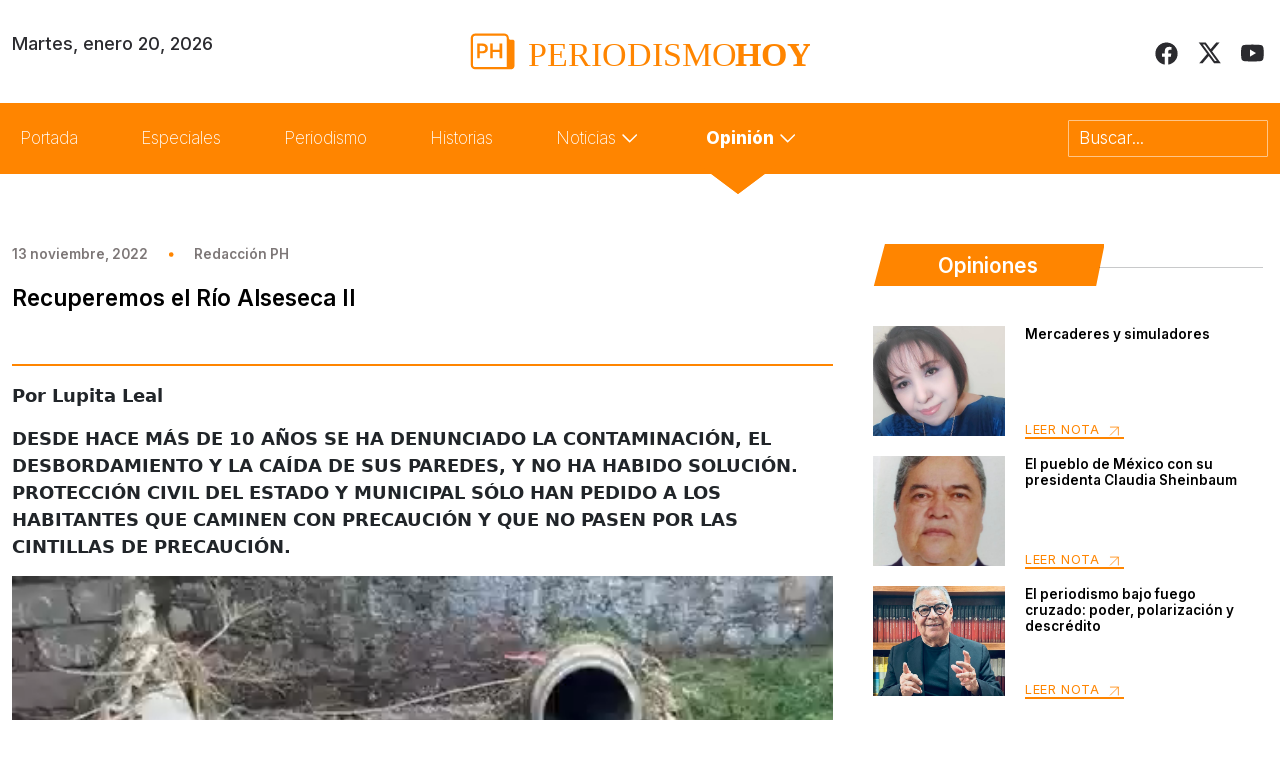

--- FILE ---
content_type: image/svg+xml
request_url: https://periodismohoy.com/wp-content/themes/periodismo/assets/images/icons/x_orange.svg
body_size: -168
content:
<svg width="24" height="22" viewBox="0 0 24 22" fill="none" xmlns="http://www.w3.org/2000/svg">
<path d="M17.1079 19.2207H19.055L6.49155 2.61107H4.40285L17.1079 19.2228V19.2207ZM18.3407 0.618164H21.8538L14.18 9.38946L23.2074 21.324H16.1396L10.6023 14.0854L4.26749 21.324H0.752307L8.96134 11.9425L0.300415 0.618164H7.54943L12.5536 7.23412L18.3407 0.618164Z" fill="#FF8500"/>
</svg>


--- FILE ---
content_type: image/svg+xml
request_url: https://periodismohoy.com/wp-content/themes/periodismo/assets/images/icons/yt_orange.svg
body_size: -84
content:
<svg width="28" height="20" viewBox="0 0 28 20" fill="none" xmlns="http://www.w3.org/2000/svg">
<path d="M26.5605 3.69922C27.1465 5.75 27.1465 10.1445 27.1465 10.1445C27.1465 10.1445 27.1465 14.4902 26.5605 16.5898C26.2676 17.7617 25.3398 18.6406 24.2168 18.9336C22.1172 19.4707 13.8164 19.4707 13.8164 19.4707C13.8164 19.4707 5.4668 19.4707 3.36719 18.9336C2.24414 18.6406 1.31641 17.7617 1.02344 16.5898C0.4375 14.4902 0.4375 10.1445 0.4375 10.1445C0.4375 10.1445 0.4375 5.75 1.02344 3.69922C1.31641 2.52734 2.24414 1.59961 3.36719 1.30664C5.4668 0.720703 13.8164 0.720703 13.8164 0.720703C13.8164 0.720703 22.1172 0.720703 24.2168 1.30664C25.3398 1.59961 26.2676 2.52734 26.5605 3.69922ZM11.082 14.0996L18.0156 10.1445L11.082 6.18945V14.0996Z" fill="#FF8500"/>
</svg>
